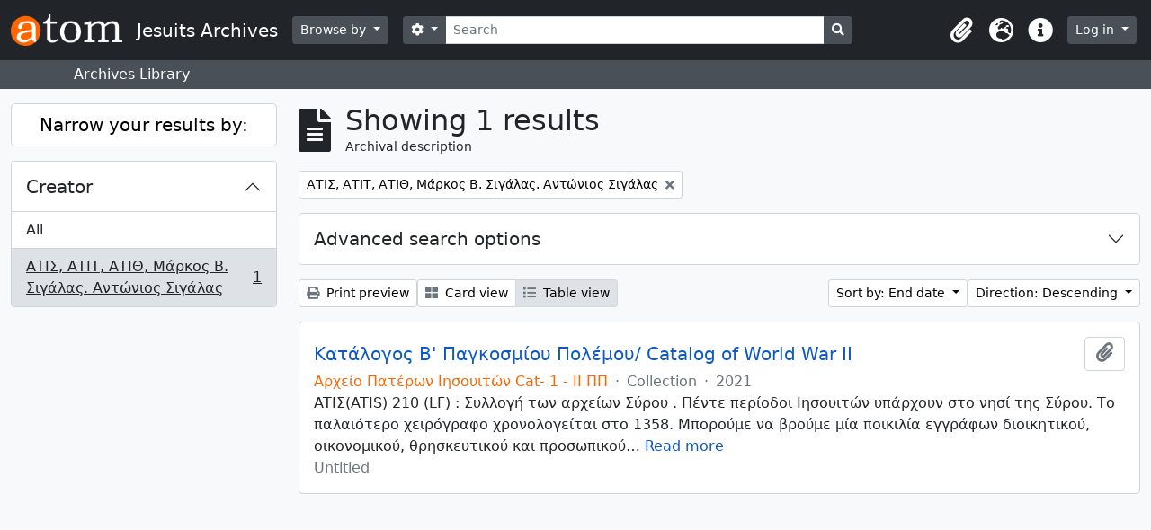

--- FILE ---
content_type: text/html; charset=utf-8
request_url: http://archives.jesuits.gr/index.php/informationobject/browse?creators=625&sort=endDate&sortDir=desc&topLod=0
body_size: 12226
content:
<!DOCTYPE html>
<html lang="en" dir="ltr">
  <head>
    <meta charset="utf-8">
    <meta name="viewport" content="width=device-width, initial-scale=1">
    <title>Jesuits Archives</title>
        <link rel="shortcut icon" href="/favicon.ico">
    <script defer src="/dist/js/vendor.bundle.1697f26639ee588df9ee.js"></script><script defer src="/dist/js/arDominionB5Plugin.bundle.e0fc15ed92535143cfc2.js"></script><link href="/dist/css/arDominionB5Plugin.bundle.754d1b52f116f8298b36.css" rel="stylesheet">
      </head>
  <body class="d-flex flex-column min-vh-100 informationobject browse">
        <div class="visually-hidden-focusable p-3 border-bottom">
  <a class="btn btn-sm btn-secondary" href="#main-column">
    Skip to main content  </a>
</div>
    



<header id="top-bar" class="navbar navbar-expand-lg navbar-dark bg-dark" role="navigation" aria-label="Main navigation">
  <div class="container-fluid">
          <a class="navbar-brand d-flex flex-wrap flex-lg-nowrap align-items-center py-0 me-0" href="/index.php/" title="Home" rel="home">
                  <img alt="AtoM logo" class="d-inline-block my-2 me-3" height="35" src="/plugins/arDominionB5Plugin/images/logo.png" />                          <span class="text-wrap my-1 me-3">Jesuits Archives</span>
              </a>
        <button class="navbar-toggler atom-btn-secondary my-2 me-1" type="button" data-bs-toggle="collapse" data-bs-target="#navbar-content" aria-controls="navbar-content" aria-expanded="false">
      <span class="navbar-toggler-icon"></span>
      <span class="visually-hidden">Toggle navigation</span>
    </button>
    <div class="collapse navbar-collapse flex-wrap justify-content-end me-1" id="navbar-content">
      <div class="d-flex flex-wrap flex-lg-nowrap flex-grow-1">
        <div class="dropdown my-2 me-3">
  <button class="btn btn-sm atom-btn-secondary dropdown-toggle" type="button" id="browse-menu" data-bs-toggle="dropdown" aria-expanded="false">
    Browse by  </button>
  <ul class="dropdown-menu mt-2" aria-labelledby="browse-menu">
    <li>
      <h6 class="dropdown-header">
        Browse by      </h6>
    </li>
                  <li id="node_browseInformationObjects">
          <a class="dropdown-item" href="/index.php/informationobject/browse" title="Archival descriptions">Archival descriptions</a>        </li>
                        <li id="node_browseActors">
          <a class="dropdown-item" href="/index.php/actor/browse" title="Authority records">Authority records</a>        </li>
                        <li id="node_browseRepositories">
          <a class="dropdown-item" href="/index.php/repository/browse" title="Archival institutions">Archival institutions</a>        </li>
                        <li id="node_browseFunctions">
          <a class="dropdown-item" href="/index.php/function/browse" title="Functions">Functions</a>        </li>
                        <li id="node_browseSubjects">
          <a class="dropdown-item" href="/index.php/taxonomy/index/id/35" title="Subjects">Subjects</a>        </li>
                        <li id="node_browsePlaces">
          <a class="dropdown-item" href="/index.php/taxonomy/index/id/42" title="Places">Places</a>        </li>
                        <li id="node_browseDigitalObjects">
          <a class="dropdown-item" href="/index.php/informationobject/browse?view=card&amp;onlyMedia=1&amp;topLod=0" title="Digital objects">Digital objects</a>        </li>
            </ul>
</div>
        <form
  id="search-box"
  class="d-flex flex-grow-1 my-2"
  role="search"
  action="/index.php/informationobject/browse">
  <h2 class="visually-hidden">Search</h2>
  <input type="hidden" name="topLod" value="0">
  <input type="hidden" name="sort" value="relevance">
  <div class="input-group flex-nowrap">
    <button
      id="search-box-options"
      class="btn btn-sm atom-btn-secondary dropdown-toggle"
      type="button"
      data-bs-toggle="dropdown"
      data-bs-auto-close="outside"
      aria-expanded="false">
      <i class="fas fa-cog" aria-hidden="true"></i>
      <span class="visually-hidden">Search options</span>
    </button>
    <div class="dropdown-menu mt-2" aria-labelledby="search-box-options">
              <div class="px-3 py-2">
          <div class="form-check">
            <input
              class="form-check-input"
              type="radio"
              name="repos"
              id="search-realm-global"
              checked              value>
            <label class="form-check-label" for="search-realm-global">
              Global search            </label>
          </div>
                            </div>
        <div class="dropdown-divider"></div>
            <a class="dropdown-item" href="/index.php/informationobject/browse?showAdvanced=1&topLod=0">
        Advanced search      </a>
    </div>
    <input
      id="search-box-input"
      class="form-control form-control-sm dropdown-toggle"
      type="search"
      name="query"
      autocomplete="off"
      value=""
      placeholder="Search"
      data-url="/index.php/search/autocomplete"
      data-bs-toggle="dropdown"
      aria-label="Search"
      aria-expanded="false">
    <ul id="search-box-results" class="dropdown-menu mt-2" aria-labelledby="search-box-input"></ul>
    <button class="btn btn-sm atom-btn-secondary" type="submit">
      <i class="fas fa-search" aria-hidden="true"></i>
      <span class="visually-hidden">Search in browse page</span>
    </button>
  </div>
</form>
      </div>
      <div class="d-flex flex-nowrap flex-column flex-lg-row align-items-strech align-items-lg-center">
        <ul class="navbar-nav mx-lg-2">
                    <li class="nav-item dropdown d-flex flex-column">
  <a
    class="nav-link dropdown-toggle d-flex align-items-center p-0"
    href="#"
    id="clipboard-menu"
    role="button"
    data-bs-toggle="dropdown"
    aria-expanded="false"
    data-total-count-label="records added"
    data-alert-close="Close"
    data-load-alert-message="There was an error loading the clipboard content."
    data-export-alert-message="The clipboard is empty for this entity type."
    data-export-check-url="/index.php/clipboard/exportCheck"
    data-delete-alert-message="Note: clipboard items unclipped in this page will be removed from the clipboard when the page is refreshed. You can re-select them now, or reload the page to remove them completely. Using the sort or print preview buttons will also cause a page reload - so anything currently deselected will be lost!">
    <i
      class="fas fa-2x fa-fw fa-paperclip px-0 px-lg-2 py-2"
      data-bs-toggle="tooltip"
      data-bs-placement="bottom"
      data-bs-custom-class="d-none d-lg-block"
      title="Clipboard"
      aria-hidden="true">
    </i>
    <span class="d-lg-none mx-1" aria-hidden="true">
      Clipboard    </span>
    <span class="visually-hidden">
      Clipboard    </span>
  </a>
  <ul class="dropdown-menu dropdown-menu-end mb-2" aria-labelledby="clipboard-menu">
    <li>
      <h6 class="dropdown-header">
        Clipboard      </h6>
    </li>
    <li class="text-muted text-nowrap px-3 pb-2">
      <span
        id="counts-block"
        data-information-object-label="Archival description"
        data-actor-object-label="Authority record"
        data-repository-object-label="Archival institution">
      </span>
    </li>
                  <li id="node_clearClipboard">
          <a class="dropdown-item" href="/index.php/" title="Clear all selections">Clear all selections</a>        </li>
                        <li id="node_goToClipboard">
          <a class="dropdown-item" href="/index.php/clipboard/view" title="Go to clipboard">Go to clipboard</a>        </li>
                        <li id="node_loadClipboard">
          <a class="dropdown-item" href="/index.php/clipboard/load" title="Load clipboard">Load clipboard</a>        </li>
                        <li id="node_saveClipboard">
          <a class="dropdown-item" href="/index.php/clipboard/save" title="Save clipboard">Save clipboard</a>        </li>
            </ul>
</li>
                      <li class="nav-item dropdown d-flex flex-column">
  <a
    class="nav-link dropdown-toggle d-flex align-items-center p-0"
    href="#"
    id="language-menu"
    role="button"
    data-bs-toggle="dropdown"
    aria-expanded="false">
    <i
      class="fas fa-2x fa-fw fa-globe-europe px-0 px-lg-2 py-2"
      data-bs-toggle="tooltip"
      data-bs-placement="bottom"
      data-bs-custom-class="d-none d-lg-block"
      title="Language"
      aria-hidden="true">
    </i>
    <span class="d-lg-none mx-1" aria-hidden="true">
      Language    </span>
    <span class="visually-hidden">
      Language    </span>  
  </a>
  <ul class="dropdown-menu dropdown-menu-end mb-2" aria-labelledby="language-menu">
    <li>
      <h6 class="dropdown-header">
        Language      </h6>
    </li>
          <li>
        <a class="dropdown-item" href="/index.php/informationobject/browse?sf_culture=en&amp;creators=625&amp;sort=endDate&amp;sortDir=desc&amp;topLod=0" title="English">English</a>      </li>
          <li>
        <a class="dropdown-item" href="/index.php/informationobject/browse?sf_culture=el&amp;creators=625&amp;sort=endDate&amp;sortDir=desc&amp;topLod=0" title="Ελληνικά">Ελληνικά</a>      </li>
          <li>
        <a class="dropdown-item" href="/index.php/informationobject/browse?sf_culture=fr&amp;creators=625&amp;sort=endDate&amp;sortDir=desc&amp;topLod=0" title="Français">Français</a>      </li>
      </ul>
</li>
                    <li class="nav-item dropdown d-flex flex-column">
  <a
    class="nav-link dropdown-toggle d-flex align-items-center p-0"
    href="#"
    id="quick-links-menu"
    role="button"
    data-bs-toggle="dropdown"
    aria-expanded="false">
    <i
      class="fas fa-2x fa-fw fa-info-circle px-0 px-lg-2 py-2"
      data-bs-toggle="tooltip"
      data-bs-placement="bottom"
      data-bs-custom-class="d-none d-lg-block"
      title="Quick links"
      aria-hidden="true">
    </i>
    <span class="d-lg-none mx-1" aria-hidden="true">
      Quick links    </span> 
    <span class="visually-hidden">
      Quick links    </span>
  </a>
  <ul class="dropdown-menu dropdown-menu-end mb-2" aria-labelledby="quick-links-menu">
    <li>
      <h6 class="dropdown-header">
        Quick links      </h6>
    </li>
                  <li id="node_home">
          <a class="dropdown-item" href="/index.php/" title="Home">Home</a>        </li>
                        <li id="node_Jesuit Archives of Greece">
          <a class="dropdown-item" href="/index.php/about" title="Jesuit Archives of Greece">Jesuit Archives of Greece</a>        </li>
                        <li id="node_privacy">
          <a class="dropdown-item" href="/index.php/privacy" title="Privacy Policy">Privacy Policy</a>        </li>
                        <li id="node_help">
          <a class="dropdown-item" href="http://docs.accesstomemory.org/" title="Help">Help</a>        </li>
                                          </ul>
</li>
        </ul>
              <div class="dropdown my-2">
    <button class="btn btn-sm atom-btn-secondary dropdown-toggle" type="button" id="user-menu" data-bs-toggle="dropdown" data-bs-auto-close="outside" aria-expanded="false">
      Log in    </button>
    <div class="dropdown-menu dropdown-menu-lg-end mt-2" aria-labelledby="user-menu">
      <div>
        <h6 class="dropdown-header">
          Have an account?        </h6>
      </div>
      <form class="mx-3 my-2" action="/index.php/user/login" method="post">        <input type="hidden" name="_csrf_token" value="147fa4b62068067a211ece8295f521c8" id="csrf_token" /><input type="hidden" name="next" value="http://archives.jesuits.gr/index.php/informationobject/browse?creators=625&amp;sort=endDate&amp;sortDir=desc&amp;topLod=0" id="next" />        <div class="mb-3"><label class="form-label" for="email">Email<span aria-hidden="true" class="text-primary ms-1"><strong>*</strong></span><span class="visually-hidden">This field is required.</span></label><input type="text" name="email" class="form-control-sm form-control" id="email" /></div>        <div class="mb-3"><label class="form-label" for="password">Password<span aria-hidden="true" class="text-primary ms-1"><strong>*</strong></span><span class="visually-hidden">This field is required.</span></label><input type="password" name="password" class="form-control-sm form-control" autocomplete="off" id="password" /></div>        <button class="btn btn-sm atom-btn-secondary" type="submit">
          Log in        </button>
      </form>
    </div>
  </div>
      </div>
    </div>
  </div>
</header>

  <div class="bg-secondary text-white">
    <div class="container-xl py-1">
      Archives Library    </div>
  </div>
    
<div id="wrapper" class="container-xxl pt-3 flex-grow-1">
            <div class="row">
    <div id="sidebar" class="col-md-3">
      
    <h2 class="d-grid">
      <button
        class="btn btn-lg atom-btn-white collapsed text-wrap"
        type="button"
        data-bs-toggle="collapse"
        data-bs-target="#collapse-aggregations"
        aria-expanded="false"
        aria-controls="collapse-aggregations">
        Narrow your results by:      </button>
    </h2>

    <div class="collapse" id="collapse-aggregations">

      
        
        
                      
      

<div class="accordion mb-3">
  <div class="accordion-item aggregation">
    <h2 class="accordion-header" id="heading-creators">
      <button
        class="accordion-button"
        type="button"
        data-bs-toggle="collapse"
        data-bs-target="#collapse-creators"
        aria-expanded="true"
        aria-controls="collapse-creators">
        Creator      </button>
    </h2>
    <div
      id="collapse-creators"
      class="accordion-collapse collapse show list-group list-group-flush"
      aria-labelledby="heading-creators">
      
              <a class="list-group-item list-group-item-action d-flex justify-content-between align-items-center" href="/index.php/informationobject/browse?sort=endDate&amp;sortDir=desc&amp;topLod=0" title="All">All</a>          
              
        <a class="list-group-item list-group-item-action d-flex justify-content-between align-items-center text-break active text-decoration-underline" href="/index.php/informationobject/browse?creators=625&amp;sort=endDate&amp;sortDir=desc&amp;topLod=0" title="ΑΤΙΣ, ΑΤΙΤ, ΑΤΙΘ, Μάρκος Β. Σιγάλας. Αντώνιος Σιγάλας, 1 results1">ΑΤΙΣ, ΑΤΙΤ, ΑΤΙΘ, Μάρκος Β. Σιγάλας. Αντώνιος Σιγάλας<span class="visually-hidden">, 1 results</span><span aria-hidden="true" class="ms-3 text-nowrap">1</span></a>          </div>
  </div>
</div>

        
        
        
        
        
        
    </div>

      </div>
    <div id="main-column" role="main" class="col-md-9">
        
  <div class="multiline-header d-flex align-items-center mb-3">
    <i class="fas fa-3x fa-file-alt me-3" aria-hidden="true"></i>
    <div class="d-flex flex-column">
      <h1 class="mb-0" aria-describedby="heading-label">
                  Showing 1 results              </h1>
      <span class="small" id="heading-label">
        Archival description      </span>
    </div>
  </div>
        <div class="d-flex flex-wrap gap-2">
    
          <a 
  href="/index.php/informationobject/browse?sort=endDate&sortDir=desc&topLod=0"
  class="btn btn-sm atom-btn-white align-self-start mw-100 filter-tag d-flex">
  <span class="visually-hidden">
    Remove filter:  </span>
  <span class="text-truncate d-inline-block">
    ΑΤΙΣ, ΑΤΙΤ, ΑΤΙΘ, Μάρκος Β. Σιγάλας. Αντώνιος Σιγάλας  </span>
  <i aria-hidden="true" class="fas fa-times ms-2 align-self-center"></i>
</a>
                          </div>

      
  <div class="accordion mb-3 adv-search" role="search">
  <div class="accordion-item">
    <h2 class="accordion-header" id="heading-adv-search">
      <button class="accordion-button collapsed" type="button" data-bs-toggle="collapse" data-bs-target="#collapse-adv-search" aria-expanded="false" aria-controls="collapse-adv-search" data-cy="advanced-search-toggle">
        Advanced search options      </button>
    </h2>
    <div id="collapse-adv-search" class="accordion-collapse collapse" aria-labelledby="heading-adv-search">
      <div class="accordion-body">
        <form name="advanced-search-form" method="get" action="/index.php/informationobject/browse">
                      <input type="hidden" name="creators" value="625"/>
                      <input type="hidden" name="sort" value="endDate"/>
          
          <h5>Find results with:</h5>

          <div class="criteria mb-4">

            
              
            
            
            <div class="criterion row align-items-center">

              <div class="col-xl-auto mb-3 adv-search-boolean">
                <select class="form-select" name="so0">
                  <option value="and">and</option>
                  <option value="or">or</option>
                  <option value="not">not</option>
                </select>
              </div>

              <div class="col-xl-auto flex-grow-1 mb-3">
                <input class="form-control" type="text" aria-label="Search" placeholder="Search" name="sq0">
              </div>

              <div class="col-xl-auto mb-3 text-center">
                <span class="form-text">in</span>
              </div>

              <div class="col-xl-auto mb-3">
                <select class="form-select" name="sf0">
                                      <option value="">
                      Any field                    </option>
                                      <option value="title">
                      Title                    </option>
                                      <option value="archivalHistory">
                      Archival history                    </option>
                                      <option value="scopeAndContent">
                      Scope and content                    </option>
                                      <option value="extentAndMedium">
                      Extent and medium                    </option>
                                      <option value="subject">
                      Subject access points                    </option>
                                      <option value="name">
                      Name access points                    </option>
                                      <option value="place">
                      Place access points                    </option>
                                      <option value="genre">
                      Genre access points                    </option>
                                      <option value="identifier">
                      Identifier                    </option>
                                      <option value="referenceCode">
                      Reference code                    </option>
                                      <option value="digitalObjectTranscript">
                      Digital object text                    </option>
                                      <option value="creator">
                      Creator                    </option>
                                      <option value="findingAidTranscript">
                      Finding aid text                    </option>
                                      <option value="allExceptFindingAidTranscript">
                      Any field except finding aid text                    </option>
                                  </select>
              </div>

              <div class="col-xl-auto mb-3">
                <a href="#" class="d-none d-xl-block delete-criterion" aria-label="Delete criterion">
                  <i aria-hidden="true" class="fas fa-times text-muted"></i>
                </a>
                <a href="#" class="d-xl-none delete-criterion btn btn-outline-danger w-100 mb-3">
                  Delete criterion                </a>
              </div>

            </div>

            <div class="add-new-criteria mb-3">
              <a id="add-criterion-dropdown-menu" class="btn atom-btn-white dropdown-toggle" href="#" role="button" data-bs-toggle="dropdown" aria-expanded="false">Add new criteria</a>
              <ul class="dropdown-menu mt-2" aria-labelledby="add-criterion-dropdown-menu">
                <li><a class="dropdown-item" href="#" id="add-criterion-and">And</a></li>
                <li><a class="dropdown-item" href="#" id="add-criterion-or">Or</a></li>
                <li><a class="dropdown-item" href="#" id="add-criterion-not">Not</a></li>
              </ul>
            </div>

          </div>

          <h5>Limit results to:</h5>

          <div class="criteria mb-4">

                          <div class="mb-3"><label class="form-label" for="repos">Repository</label><select name="repos" class="form-select" id="repos">
<option value="" selected="selected"></option>
<option value="445">Ιστορικό Αρχείο Πατέρων Ιησουιτών</option>
</select></div>            
            <div class="mb-3"><label class="form-label" for="collection">Top-level description</label><select name="collection" class="form-autocomplete form-control" id="collection">

</select><input class="list" type="hidden" value="/index.php/informationobject/autocomplete?parent=1&filterDrafts=1"></div>
          </div>

          <h5>Filter results by:</h5>

          <div class="criteria mb-4">

            <div class="row">

              
              <div class="col-md-4">
                <div class="mb-3"><label class="form-label" for="levels">Level of description</label><select name="levels" class="form-select" id="levels">
<option value="" selected="selected"></option>
<option value="232">Collection</option>
<option value="235">File</option>
<option value="230">Fonds</option>
<option value="236">Item</option>
<option value="293">Part</option>
<option value="428">Record group</option>
<option value="233">Series</option>
<option value="231">Subfonds</option>
<option value="234">Subseries</option>
</select></div>              </div>
              

              <div class="col-md-4">
                <div class="mb-3"><label class="form-label" for="onlyMedia">Digital object available</label><select name="onlyMedia" class="form-select" id="onlyMedia">
<option value="" selected="selected"></option>
<option value="1">Yes</option>
<option value="0">No</option>
</select></div>              </div>

                              <div class="col-md-4">
                  <div class="mb-3"><label class="form-label" for="findingAidStatus">Finding aid</label><select name="findingAidStatus" class="form-select" id="findingAidStatus">
<option value="" selected="selected"></option>
<option value="yes">Yes</option>
<option value="no">No</option>
<option value="generated">Generated</option>
<option value="uploaded">Uploaded</option>
</select></div>                </div>
              
            </div>

            <div class="row">

                              <div class="col-md-6">
                  <div class="mb-3"><label class="form-label" for="copyrightStatus">Copyright status</label><select name="copyrightStatus" class="form-select" id="copyrightStatus">
<option value="" selected="selected"></option>
<option value="345">Public domain</option>
<option value="344">Under copyright</option>
<option value="346">Unknown</option>
</select></div>                </div>
              
                              <div class="col-md-6">
                  <div class="mb-3"><label class="form-label" for="materialType">General material designation</label><select name="materialType" class="form-select" id="materialType">
<option value="" selected="selected"></option>
<option value="270">Architectural drawing</option>
<option value="271">Cartographic material</option>
<option value="272">Graphic material</option>
<option value="273">Moving images</option>
<option value="274">Multiple media</option>
<option value="275">Object</option>
<option value="276">Philatelic record</option>
<option value="277">Sound recording</option>
<option value="278">Technical drawing</option>
<option value="279">Textual record</option>
</select></div>                </div>
              
              <fieldset class="col-12">
                <legend class="visually-hidden">Top-level description filter</legend>
                <div class="d-grid d-sm-block">
                  <div class="form-check d-inline-block me-2">
                    <input class="form-check-input" type="radio" name="topLod" id="adv-search-top-lod-1" value="1" >
                    <label class="form-check-label" for="adv-search-top-lod-1">Top-level descriptions</label>
                  </div>
                  <div class="form-check d-inline-block">
                    <input class="form-check-input" type="radio" name="topLod" id="adv-search-top-lod-0" value="0" checked>
                    <label class="form-check-label" for="adv-search-top-lod-0">All descriptions</label>
                  </div>
                </div>
              </fieldset>

            </div>

          </div>

          <h5>Filter by date range:</h5>

          <div class="criteria row mb-2">

            <div class="col-md-4 start-date">
              <div class="mb-3"><label class="form-label" for="startDate">Start</label><input placeholder="YYYY-MM-DD" type="date" name="startDate" class="form-control" id="startDate" /></div>            </div>

            <div class="col-md-4 end-date">
              <div class="mb-3"><label class="form-label" for="endDate">End</label><input placeholder="YYYY-MM-DD" type="date" name="endDate" class="form-control" id="endDate" /></div>            </div>

            <fieldset class="col-md-4 date-type">
              <legend class="fs-6">
                <span>Results</span>
                <button
                  type="button"
                  class="btn btn-link mb-1"
                  data-bs-toggle="tooltip"
                  data-bs-placement="auto"
                  title='Use these options to specify how the date range returns results. "Exact" means that the start and end dates of descriptions returned must fall entirely within the date range entered. "Overlapping" means that any description whose start or end dates touch or overlap the target date range will be returned.'>
                  <i aria-hidden="true" class="fas fa-question-circle text-muted"></i>
                </button>
              </legend>
              <div class="d-grid d-sm-block">
                <div class="form-check d-inline-block me-2">
                  <input class="form-check-input" type="radio" name="rangeType" id="adv-search-date-range-inclusive" value="inclusive" checked>
                  <label class="form-check-label" for="adv-search-date-range-inclusive">Overlapping</label>
                </div>
                <div class="form-check d-inline-block">
                  <input class="form-check-input" type="radio" name="rangeType" id="adv-search-date-range-exact" value="exact" >
                  <label class="form-check-label" for="adv-search-date-range-exact">Exact</label>
                </div>
              </div>
            </fieldset>

          </div>

          <ul class="actions mb-1 nav gap-2 justify-content-center">
            <li><input type="button" class="btn atom-btn-outline-light reset" value="Reset"></li>
            <li><input type="submit" class="btn atom-btn-outline-light" value="Search"></li>
          </ul>

        </form>
      </div>
    </div>
  </div>
</div>

  
    <div class="d-flex flex-wrap gap-2 mb-3">
      <a
  class="btn btn-sm atom-btn-white"
  href="/index.php/informationobject/browse?creators=625&sort=endDate&sortDir=desc&topLod=0&media=print">
  <i class="fas fa-print me-1" aria-hidden="true"></i>
  Print preview</a>

      
      
      <div class="btn-group btn-group-sm" role="group" aria-label="View options">
  <a
    class="btn atom-btn-white text-wrap"
        href="/index.php/informationobject/browse?view=card&creators=625&sort=endDate&sortDir=desc&topLod=0">
    <i class="fas fa-th-large me-1" aria-hidden="true"></i>
    Card view  </a>
  <a
    class="btn atom-btn-white text-wrap active"
    aria-current="page"    href="/index.php/informationobject/browse?view=table&creators=625&sort=endDate&sortDir=desc&topLod=0">
    <i class="fas fa-list me-1" aria-hidden="true"></i>
    Table view  </a>
</div>

      <div class="d-flex flex-wrap gap-2 ms-auto">
        
<div class="dropdown d-inline-block">
  <button class="btn btn-sm atom-btn-white dropdown-toggle text-wrap" type="button" id="sort-button" data-bs-toggle="dropdown" aria-expanded="false">
    Sort by: End date  </button>
  <ul class="dropdown-menu dropdown-menu-end mt-2" aria-labelledby="sort-button">
          <li>
        <a
          href="/index.php/informationobject/browse?sort=lastUpdated&creators=625&sortDir=desc&topLod=0"
          class="dropdown-item">
          Date modified        </a>
      </li>
          <li>
        <a
          href="/index.php/informationobject/browse?sort=alphabetic&creators=625&sortDir=desc&topLod=0"
          class="dropdown-item">
          Title        </a>
      </li>
          <li>
        <a
          href="/index.php/informationobject/browse?sort=relevance&creators=625&sortDir=desc&topLod=0"
          class="dropdown-item">
          Relevance        </a>
      </li>
          <li>
        <a
          href="/index.php/informationobject/browse?sort=identifier&creators=625&sortDir=desc&topLod=0"
          class="dropdown-item">
          Identifier        </a>
      </li>
          <li>
        <a
          href="/index.php/informationobject/browse?sort=referenceCode&creators=625&sortDir=desc&topLod=0"
          class="dropdown-item">
          Reference code        </a>
      </li>
          <li>
        <a
          href="/index.php/informationobject/browse?sort=startDate&creators=625&sortDir=desc&topLod=0"
          class="dropdown-item">
          Start date        </a>
      </li>
          <li>
        <a
          href="/index.php/informationobject/browse?sort=endDate&creators=625&sortDir=desc&topLod=0"
          class="dropdown-item active">
          End date        </a>
      </li>
      </ul>
</div>


<div class="dropdown d-inline-block">
  <button class="btn btn-sm atom-btn-white dropdown-toggle text-wrap" type="button" id="sortDir-button" data-bs-toggle="dropdown" aria-expanded="false">
    Direction: Descending  </button>
  <ul class="dropdown-menu dropdown-menu-end mt-2" aria-labelledby="sortDir-button">
          <li>
        <a
          href="/index.php/informationobject/browse?sortDir=asc&creators=625&sort=endDate&topLod=0"
          class="dropdown-item">
          Ascending        </a>
      </li>
          <li>
        <a
          href="/index.php/informationobject/browse?sortDir=desc&creators=625&sort=endDate&topLod=0"
          class="dropdown-item active">
          Descending        </a>
      </li>
      </ul>
</div>
      </div>
    </div>

          <div id="content">
        
              
<article class="search-result row g-0 p-3 border-bottom">
  
  <div class="col-12 d-flex flex-column gap-1">
    <div class="d-flex align-items-center gap-2">
      <a class="h5 mb-0 text-truncate" href="/index.php/u-u-descriptive-catalog-of-world-war-ii" title="Κατάλογος Β' Παγκοσμίου Πολέμου/ Catalog of World War II">Κατάλογος Β' Παγκοσμίου Πολέμου/ Catalog of World War II</a>
      <button
  class="btn atom-btn-white ms-auto active-primary clipboard"
  data-clipboard-slug="u-u-descriptive-catalog-of-world-war-ii"
  data-clipboard-type="informationObject"
  data-tooltip="true"  data-title="Add to clipboard"
  data-alt-title="Remove from clipboard">
  <i class="fas fa-lg fa-paperclip" aria-hidden="true"></i>
  <span class="visually-hidden">
    Add to clipboard  </span>
</button>
    </div>

    <div class="d-flex flex-column gap-2">
      <div class="d-flex flex-column">
        <div class="d-flex flex-wrap">
                                <span class="text-primary">Αρχείο Πατέρων Ιησουιτών Cat- 1 - II ΠΠ</span>
                      
                                    <span class="text-muted mx-2"> · </span>
                        <span class="text-muted">
              Collection            </span>
                      
                                                                <span class="text-muted mx-2"> · </span>
                            <span class="text-muted">
                2021              </span>
                                    
                  </div>

              </div>

              <span class="text-block d-none">
          <p>ATIΣ(ATIS) 210 (LF) :  Συλλογή  των αρχείων Σύρου . Πέντε περίοδοι Ιησουιτών υπάρχουν στο νησί της Σύρου. Το παλαιότερο χειρόγραφο χρονολογείται στο 1358. Μπορούμε να βρούμε μία ποικιλία εγγράφων διοικητικού, οικονομικού, θρησκευτικού και προσωπικού χαρακτήρα σχετίζονται με τη γερμανική και ιταλική κατοχή στη Σύρο και την Ελλάδα. Collection of Syros (ATIS) 210  (LF). Five periods of Jesuits present on the island of Syros. The oldest manuscript dates 1358. A variety of documents of an administrative, financial, religious and personal nature are related to the German and Italian occupation in the island of Syros and Greece.</p>
<ol>
<li>Serie: History and organisation of the Monastery, file: 20 Κ95, subfile: a, documents:  Libro Giornaliero 1935-1955, manuscrits 33, condition: readable, language: italian</li>
<li>Serie: History and organisation of the Monastery, file: 2 Κ100, subfile: b, documents: Libro di casa 1932-1950, manuscrits 29, condition: readable, language: italian
<ol start="3">
<li>Serie: Abbot's office, Subseries: Account Books, file:135, subfile:a,  documents:  Giornale 1937-1945, manuscrits 30, condition : readable, language: italian</li>
<li>Serie: Abbot's office, Subseries: Account Books, file:135, subfile: b,  documents:  Arca Missionis, 1935-1940, manuscrits 45, condition : readable, language: italian</li>
<li>Serie: Abbot's office, Subseries: Account Books, file:136, subfile: a,  documents:  Account Books 1937-1945, manuscrits 12, condition : readable, language: italian, greek</li>
<li>Serie: Agios Alissios Association Archives, file:157, documents:  Chronicles-Minutes 1865-1971, manuscrits 200, condition : readable, language: greek</li>
</ol></li>
</ol>
<p>ΑΤΙΤ: Συλλογή Τήνου (ATIT) 118,2 (LF). Χρονολογείται από το 1670 όταν ιδρύθηκε το πρώτο μοναστήρι Ιησουιτών.  Μπορούμε να βρούμε μια ποικιλία εγγράφων διοικητικού, οικονομικού, θρησκευτικού και προσωπικού χαρακτήρα σχετίζονται με τη γερμανική και ιταλική κατοχή στο νησί της Τήνου και της Ελλάδας.<br/>ΑΤΙΤ : Collection of Tinos(ATIT) 118,2 (LF).  Date from 1670 when the first Jesuit monastery was founded. A variety of documents of an administrative, financial, religious and personal nature are related to the German and Italian occupation in the island of Tinos and Greece.</p>
<ol>
<li>Serie: Organisation 9, subserie 9.3, documents: Abbot- Councils 1933-1947,  condition : readable, language:  italian<br/>Serie : Modern Times, subserie 121: Pilgrimage Exomvourgo, documents:  Memorial of the dead 1941-1990, condition : readable, languages: french, german, italian, greek</li>
<li>Serie: Various, file: 101.1, subfile: γ, documents: List of Syros deceased 1791-1944, condition: readable, languages: italian</li>
<li>Serie: Lettere, file: 97, subfile: 2, documents: Letters from foreigners to Jesuits 1914-1946,  condition: readable, language: greek</li>
<li>Serie: Books- Studies, file: 76, subfile: 2, documents: Diary of Iakovos Busetil, notebooks 1935-1944, condition: readable, language: greek</li>
<li>Serie: Relationships, subserie: Hierarchy of Greece, file: 43, subfile: 1, documents: α. Circulars 1940-1985, manuscrits 7, condition: readable, language: greek</li>
<li>Serie:  Relationships, subserie:  Episcopal correspondence, file: 42, subfile:  1, documents:  α) Ι. Filippoussis- Al. Guidadi 1927-1960, manuscrits 84 β)  Al. Guidadi. Management of the Property of the Churches 1929-1946,  manuscrits 46, condition:  readable, languages:  italian-greek</li>
<li>Serie: Relationships, subserie:  Episcopal correspondence file: 41, subfile :  2, documents:  ε  Church Authorities Chios-Mykonos, 1916-1976,  manuscrits 8, condition :   readable, language:  italian -ελληνικά</li>
<li>Serie: Relationships, subserie: Holy See - Papal, file: 39, subfile: 2, documents: δ, Holy See to Tinos. Missions to the East 1929-1968,  manuscrits 5,  condition:   readable, language:  italian</li>
<li>Serie: Relationships, subserie:  General Abbot’s authority, file:  33, subfile :  1, documents: α.Letters from Secretaries-General 1906-1968, condition: readable, language:  italian - french</li>
<li>Serie: Relationships, subserie: General Abbot’s authority, file: 32, subfile:  2, documents:  α. Paolo Dezza 1901-1982,  manuscrits 6, condition: readable, language:  french</li>
<li>Serie: Relationships, subserie:  General Abbot’s authority,  file:  31, subfile : 1, documents: α. Wlodimiro Ledochowski,1917-1946, manuscrits 15,  condition:   readable,  language:   italian</li>
</ol>
<p>Αρχείο Μάρκου Β. Σιγάλα<br/>Όταν ο Μάρκος Β. Σιγάλας ήταν  Αποστολικός διαχειριστής Καθολικής Επισκοπής Θήρας, (1942-1947) βίωσε μαζί με τους Καθολικούς της Σαντορίνης, καθώς και με τους υπόλοιπους κατοίκους του νησιού, τα πολλά προβλήματα που προέκυψαν από την Ιταλική κατοχή πρώτα (1941-1943) , τη Γερμανική στη συνέχεια (1943-1944). Κυρίως προσπάθησε να εξασφαλίσει στο εκκλησιαστικό προσωπικό και τους λοιπούς Καθολικούς του νησιού τα αναγκαία μέσα διατροφής σε μια περίοδο γενικευμένου λιμού στην Ελλάδα και να τους εμψυχώσει με το κήρυγμά του να  υποφέρουν με χριστιανική εγκαρτέρηση τη δοκιμασία.<br/>ΜΑΡΚΟΣ  ΣΙΓΑΛΑΣ : personal collection of father Marcos Sigalas 56,7 (LF). 9th -20th century<br/>When F. Markos V. Sigalas was the Apostolic Administrator of the Catholic Diocese of Santorin, (1942-1947) faced with the catholics and the rest inhabitants of the island, the many problems that arose during the Italian (1941-1943) and German (1943-1944) occupation. He mostly tried to provide at the church and the other Catholics food in a period of generalized famine in Greece and to animate them with his preaching. (file H / 2)</p>
<ol>
<li>Serie: Correspondence, subserie: Letters: 1909-1947 file:Π.Σ-ΜΣ Α, subfile: 1, documents: Chronicles of the parish churches in Syros 1934-1935, manuscrits 25, condition: readable, language: greek, german, french</li>
<li>Serie: Correspondence, subserie: Letters: 1911-1945 file:Π.Σ-ΜΣ Α, subfile: 2, documents: Correspondence with priests and ecclesiastical organisations and with secular individuals (in Syros, Naxos, Istanbul, Athens, manuscrits 30, condition: readable, language: greek, german, french.</li>
<li>Serie: Correspondence, subserie: Letters: 1911-1947,  file: Π.Σ-ΜΣ Α, subfile: 2, documents: Correspondence with priests and ecclesiastical organisations and with secular individuals (in Syros, Naxos, Istanbul, Athens, manuscrits 30, condition: readable, language: greek, german, french</li>
<li>Serie: Speeches and discourses, file: Π.Σ-ΜΣ ΣΤ, documents: Apostolic administrator of the Catholic Diocese of Thera, 1942-1947, language: greek, german, french.</li>
</ol>
<p>Ο Αντώνιος Β. Σιγάλας, καθηγητής στο Πανεπιστήμιο Θεσσαλονίκης, συμμερίστηκε τις ανησυχίες αλλά και τα οράματα φοιτητών της πόλης που ήθελαν στα κρίσιμα χρόνια της Γερμανικής Κατοχής (1941-1944) να διατηρήσουν το εθνικό και αγωνιστικό πνεύμα τους, ενώ συγχρόνως βοήθησε συνανθρώπους του που δοκιμάζονταν. Αυτή η δράση του κρίθηκε ότι είχε «αριστερή» χροιά και μέσα στο αντικομμουνιστικό παραλήρημα που ακολούθησε την ήττα της Αριστεράς στα Δεκεμβριανά του 1944, οι τότε κρατούντες επιχείρησαν κάθαρση των υπηρεσιών του ευρύτερου δημόσιου τομέα από όσους θεωρήθηκε ότι δεν ήταν, με τα δικά<br/>τους κριτήρια, καθαροί εθνικόφρονες. Κάποιοι καθηγητές στο Πανεπιστήμιο Θεσσαλονίκης που στη διάρκεια της Κατοχής έμειναν σιωπηλοί μπροστά στα όσυγκλονιστικά συνέβαιναν και μερικοί από αυτούς είχαν φιλικές σχέσεις με τους<br/>Γερμανούς και τους Έλληνες συνεργάτες τους, θα πρωτοστατήσουν στο να εκδιωχθούν από το Πανεπιστήμιο όσοι θεωρήθηκαν ύποπτοι εθνικοφροσύνης λόγω της στάσης τους στην Κατοχή. Ένας από αυτούς ήταν ο Αντώνιος Σιγάλας. Αργότερα<br/>του ζητήθηκε δήλωση νομιμοφροσύνης για να επανέλθει στη θέση του, αλλά απάντησε αρνητικά με το επιχείρημα ότι δεν θα ομολογήσει ότι έβλαψε την πατρίδα του για να κερδίσει πάλι τη θέση του, αλλά περιμένει την αποκατάσταση<br/>της αλήθειας.<br/>ΑΝΤΩΝΙΟΣ  ΣΙΓΑΛΑΣ : personal collection of professor Antonios Sigalas 56,7 (LF). 9th -20th century<br/>Antonios V. Sigalas, ex-catholic priest and later professor of history at the University of Thessaloniki, shared the concerns and visions of  his students who wanted  to resist in the critical years of the German Occupation (1941-1944). From his archives we have plenty of letters, brochures, photos, posters, correspondence related to this tragic period of global history. (in the process of documentation)</p>        </span>
      
              <span class="text-muted">
          Untitled        </span>
          </div>
  </div>
</article>
        </div>
      
                </div>
  </div>
</div>

        <footer>

  
  
  <div id="print-date">
    Printed: 2026-01-20  </div>

  <div id="js-i18n">
    <div id="read-more-less-links"
      data-read-more-text="Read more" 
      data-read-less-text="Read less">
    </div>
  </div>

</footer>

  </body>
</html>
